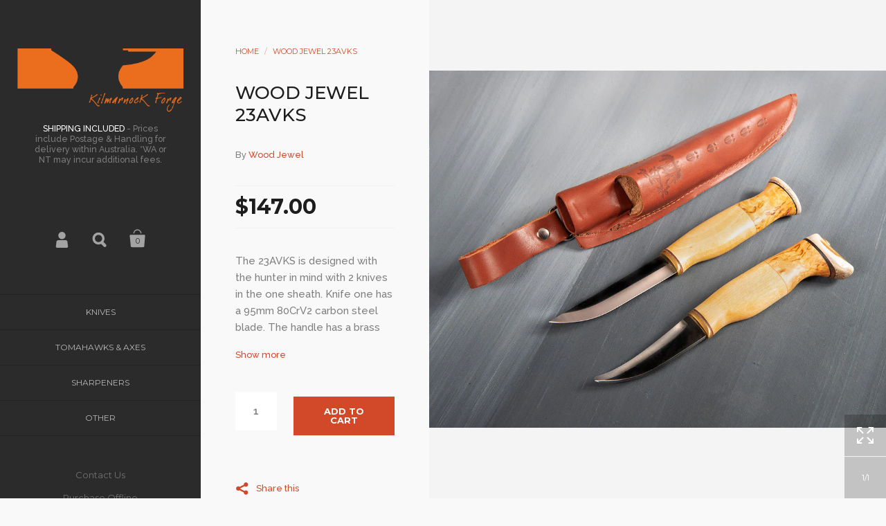

--- FILE ---
content_type: text/javascript
request_url: https://www.kilmarnockforge.com.au/cdn/shop/t/3/assets/js_product.js?v=145962216452677082841496365048
body_size: 1169
content:
Array.prototype.equals&&console.warn("Overriding existing Array.prototype.equals. Possible causes: New API defines the method, there's a framework conflict or you've got double inclusions in your code."),Array.prototype.equals=function(array){if(!array||this.length!=array.length)return!1;for(var i=0,l=this.length;i<l;i++)if(this[i]instanceof Array&&array[i]instanceof Array){if(!this[i].equals(array[i]))return!1}else if(this[i]!=array[i])return!1;return!0},Object.defineProperty(Array.prototype,"equals",{enumerable:!1});function getParameterByName(name,url){url||(url=window.location.href),name=name.replace(/[\[\]]/g,"\\$&");var regex=new RegExp("[?&]"+name+"(=([^&#]*)|&|#|$)"),results=regex.exec(url);return results?results[2]?decodeURIComponent(results[2].replace(/\+/g," ")):"":null}window.theme=window.theme||{},theme.Currency=function(){var moneyFormat="${{amount}}";function formatMoney(cents,format){typeof cents=="string"&&(cents=cents.replace(".",""));var value="",placeholderRegex=/\{\{\s*(\w+)\s*\}\}/,formatString=format||moneyFormat;function formatWithDelimiters(number,precision,thousands,decimal){if(precision=precision||2,thousands=thousands||",",decimal=decimal||".",isNaN(number)||number==null)return 0;number=(number/100).toFixed(precision);var parts=number.split("."),dollarsAmount=parts[0].replace(/(\d)(?=(\d\d\d)+(?!\d))/g,"$1"+thousands),centsAmount=parts[1]?decimal+parts[1]:"";return dollarsAmount+centsAmount}switch(formatString.match(placeholderRegex)[1]){case"amount":value=formatWithDelimiters(cents,2);break;case"amount_no_decimals":value=formatWithDelimiters(cents,0);break;case"amount_with_comma_separator":value=formatWithDelimiters(cents,2,".",",");break;case"amount_no_decimals_with_comma_separator":value=formatWithDelimiters(cents,0,".",",");break;case"amount_no_decimals_with_space_separator":value=formatWithDelimiters(cents,0," ");break}return formatString.replace(placeholderRegex,value)}return{formatMoney:formatMoney}}(),window.oldSelectFunctions=function(){function getVariant(){var optionArray=[];return $("form select.product-variants").each(function(){optionArray.push($(this).find(":selected").val())}),optionArray}var productSingleObject=JSON.parse(document.getElementById("ProductJson").innerHTML);$("form select.product-variants").on("change",function(e){initVariantChange()}),initVariantChange();function initVariantChange(){var variant=null,options=getVariant();productSingleObject.variants.forEach(function(el){$(el)[0].options.equals(options)&&(variant=$(el)[0])}),selectCallback(variant),updateVariantState(variant)}function updateVariantState(variant){if(!(!history.pushState||!variant)){var newurl=window.location.protocol+"//"+window.location.host+window.location.pathname+"?variant="+variant.id;window.history.replaceState({path:newurl},"",newurl)}}function selectCallback(variant){var $addToCart=$("#addToCart"),$productPrice=$("#productPrice"),$comparePrice=$("#comparePrice"),$quantityElements=$(".quantity-selector, label + .js-qty"),$addToCartText=$("#addToCartText"),$featuredImage=$("#productPhotoImg");if(variant){$("#productSelect").find('option[value="'+variant.id+'"]').prop("selected",!0);var $swiperBullets=$(".swiper-pagination").children("span");if(variant.featured_image){var newImg=$(".swiper-wrapper").find('.swiper-slide[data-variant-img="'+variant.featured_image.id+'"]');newImg.length>0&&($.swiper!=null?$.swiper.slideTo(newImg.data("index")-window.posFix):$.swiperVariantAlready=newImg.data("index")-window.posFix)}var $variantQuantity=$("#variantQuantity");(variant.inventory_management=="shopify"||variant.inventory_management=="amazon_marketplace_web"||variant.inventory_management==null)&&(variant.available?(variant.inventory_quantity==1?$variantQuantity.text(window.product_words_one_product):variant.inventory_quantity<=5?$variantQuantity.text(window.product_words_few_products.replace("{{ count }}",variant.inventory_quantity)):$variantQuantity.text(""),$quantityElements.prop("max",variant.inventory_quantity),(variant.inventory_management==null||variant.inventory_policy=="continue")&&$quantityElements.prop("max",999),variant.inventory_management==null&&$variantQuantity.text(""),variant.inventory_policy=="continue"&&variant.inventory_quantity<=0&&$variantQuantity.text(window.product_words_preorder),$addToCart.removeClass("disabled").prop("disabled",!1),$addToCartText.text(window.product_words_add_to_cart_button),$quantityElements.show()):($variantQuantity.text(window.product_words_no_products),$addToCart.addClass("disabled").prop("disabled",!0),$addToCartText.text(window.product_words_sold_out_variant),$quantityElements.hide()),$quantityElements.on("keyup",function(){$quantityElements.prop("max")!=null&&parseInt($quantityElements.val())>parseInt($quantityElements.prop("max"))&&$quantityElements.val($quantityElements.prop("max"))})),$productPrice.html(theme.Currency.formatMoney(variant.price,window.shop_money_format)),variant.compare_at_price>variant.price?$comparePrice.html(theme.Currency.formatMoney(variant.compare_at_price,window.shop_money_format)).show():$comparePrice.hide()}else $addToCart.addClass("disabled").prop("disabled",!0),$addToCartText.text(window.product_words_unavailable_variant),$quantityElements.hide()}$("select.product-variants:not(.styled)").each(function(){$(this).styledSelect({coverClass:"regular-select-cover",innerClass:"regular-select-inner"}).addClass("styled"),$(this).parent().append($.themeAssets.arrowDown)});var selectLabels="",i=0;$(".product-variant").each(function(){$(this).attr("id","selector-"+i++),selectLabels+="#"+$(this).attr("id")+' .regular-select-inner:before{content:"'+$(this).find("label").text()+': ";}',$(this).find("label").hide()}),selectLabels!=""&&$("head").append('<style type="text/css">'+selectLabels+"</style>"),productSingleObject.variants.length==1&&productSingleObject.variants[0].title.indexOf("Default")>=0&&$(".product-variant").hide()},$(document).on("ready",function(){window.oldSelectFunctions()});
//# sourceMappingURL=/cdn/shop/t/3/assets/js_product.js.map?v=145962216452677082841496365048
